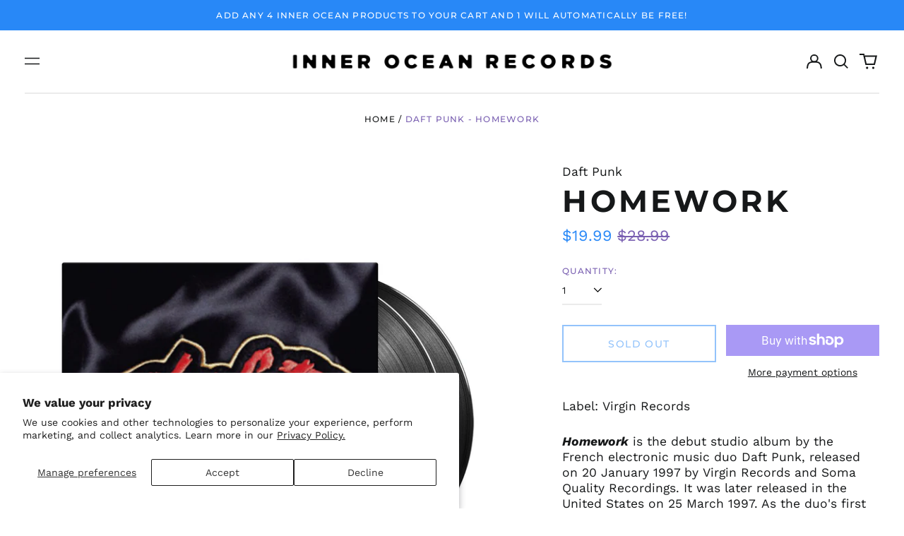

--- FILE ---
content_type: text/html; charset=utf-8
request_url: https://www.inneroceanrecords.com/variants/43865057558756/?section_id=store-availability
body_size: 220
content:
<div id="shopify-section-store-availability" class="shopify-section"><script type="application/json" data-availability-json>{
    "variant": 43865057558756,
    
      "availability": {
        "closest_location": {
          "available": false,
          "pickup_text": "Pickup currently unavailable at <strong>Inner Ocean HQ</strong>",
          "pickup_time": "Usually ready in 24 hours",
          "modal_text": "Check availability at other stores"
        },
        "list": [
          {
              "available": false,
              "name": "Inner Ocean HQ",
              "text": "Pickup currently unavailable",
              "address": "<p>3940 Vincent Place Northwest<br>Calgary AB T3A 0H3<br>Canada</p>",
              "phone": ""
            }
          
        ]
      }
    
  }
</script>
</div>